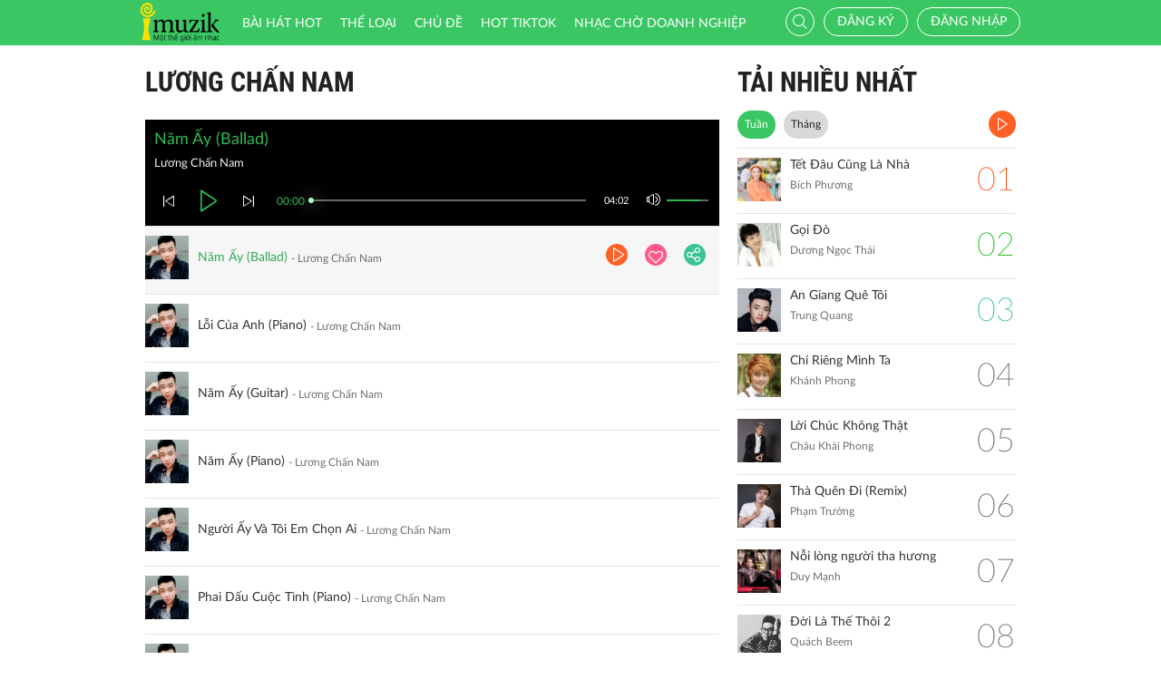

--- FILE ---
content_type: text/html; charset=UTF-8
request_url: http://www.imuzik.com.vn/bai-hat-cung-ca-si/trai-tim-khac-ten-anh-va-em-ballad-ver/1?listen=true
body_size: 9162
content:
<!DOCTYPE html>
<html lang="vi">
    <head>
        <meta charset="UTF-8">
        <meta http-equiv="X-UA-Compatible" content="IE=edge">
        <meta content='width=device-width, initial-scale=1.0, maximum-scale=1.0, user-scalable=0' name='viewport' />
        <meta content="462996843754261" property="fb:app_id">
        <meta name = "format-detection" content = "telephone=no">
        <meta name="csrf-param" content="_csrf">
    <meta name="csrf-token" content="V01ZWHNHMmYkJwoxIBJ1DzU3aDFCLEgtLxkPYRt0YQwGEjMzRDUBPw==">
        <title>Lương Chấn Nam</title>
        <link href="/css/bootstrap.min.css" rel="stylesheet">
<link href="/css/initialize.css" rel="stylesheet">
<link href="/css/imuzik.css?v=1.6" rel="stylesheet">
<link href="/css/jquery.mmenu.css" rel="stylesheet">
<link href="/css/jquery.jscrollpane.css" rel="stylesheet">
<link href="/css/owl.carousel.min.css" rel="stylesheet">
<link href="/css/font-awesome.css" rel="stylesheet">
<link href="/css/jquery.datetimepicker.css" rel="stylesheet">
<link href="/css/jquery-confirm.min.css" rel="stylesheet">
<link href="/css/coder-update.css?v=1.11" rel="stylesheet">        <!-- Global site tag (gtag.js) - Google Analytics -->
        <script async src="https://www.googletagmanager.com/gtag/js?id=UA-149136265-1"></script>
        <script>
            window.dataLayer = window.dataLayer || [];
            function gtag() {
                dataLayer.push(arguments);
            }
            gtag('js', new Date());

            gtag('config', 'UA-149136265-1');
        </script>
		<!-- Google Tag Manager -->
		<script>(function(w,d,s,l,i){w[l]=w[l]||[];w[l].push({'gtm.start':
		new Date().getTime(),event:'gtm.js'});var f=d.getElementsByTagName(s)[0],
		j=d.createElement(s),dl=l!='dataLayer'?'&l='+l:'';j.async=true;j.src=
		'https://www.googletagmanager.com/gtm.js?id='+i+dl;f.parentNode.insertBefore(j,f);
		})(window,document,'script','dataLayer','GTM-5JW8D9G');</script>
		<!-- End Google Tag Manager -->
    </head>
    <body>
                <div id="fb-root"></div>
        <div class="header navbar-fixed-top-mobile">
    <div class="container">
        <div class="row">

                        <nav class="navbar navbar-default navbar-imuzik">
                <!-- Brand and toggle get grouped for better mobile display -->
                <div class="navbar-header">
                                        <button type="button" class="navbar-toggle collapsed">
                        <span class="sr-only">Toggle navigation</span>
                        <span class="icon-bar"></span>
                        <span class="icon-bar"></span>
                        <span class="icon-bar"></span>
                    </button>
                    <a class="navbar-brand" href="/"><img alt="Brand" src="/images/chplay.png" height="43"></a>

                                        <a class="app-download-link" href="https://goo.gl/69CGKp">
                        <img src="/images/arrow-down.svg" style="height: 11px;margin-bottom: 2px;"> APP
                    </a>
                    <span class="search-mobile btn-search">
                        <i class="fa icon-search2"></i>
                    </span>
                </div>

                <ul class="nav navbar-nav navbar-right">
                                            <li>
                            <p class="txt-hide"><br></p>
                            <a href="javascript:void(0);" class="btn-imuzik link-01" id="main-msisdn-user" onclick="$('#id02').modal('show');">Đăng ký</a>
                            <p class="txt-hide">hoặc</p>
                        </li>
                        <li id="li-user-logout">
                            <a href="javascript:void(0);" class="link-01 user-login">Đăng nhập</a>
                        </li>
                                                            <li >
                        <a href="/menu-ca-nhan" class="text">

                                                    </a>
                    </li>
                    <div style="display: none;">
                        <input type="file" id="user-avatar-upload-mobile" accept="image/*"/>
                    </div>
                </ul>

                <!-- Collect the nav links, forms, and other content for toggling -->
                <div class="collapse navbar-collapse">
                    <div class="scroll-menu">
                        <ul class="nav navbar-nav anchor-change-1">
                                                                                                                <li class=""><a href="/bang-xep-hang"><i class="fa icon-broad"></i> Bài hát HOT</a></li>

                            
                            <li class="sang-tao"><a href="/bang-xep-hang?active=sang-tao"><i class="fa fa-music"></i> Sáng tạo</a></li>

                            <li class=""><a href="/the-loai"><i class="fa icon-music"></i> Thể loại</a></li>
                            <li class=""><a href="/chu-de"><i class="fa fa-sun-o"></i> Chủ đề</a></li>

                                                            <li class=""><a href="/hot-tiktok"><i class="fa icon-broad"></i>HOT TIKTOK</a></li>
                                                                                    <!--                                <li class="--><!--"><a href="/tin-tuc"><i class="fa icon-global"></i> Tin tức</a></li>-->
                                                        <!--                                <li class="--><!--"><a href="/huong-dan-su-dung"><i class="fa icon-faq"></i> Hướng dẫn</a></li>-->
                                                                                    <li class=" fb-box" >
                                <a class=" btn-fb" target="_blank" href="https://www.facebook.com/nhaccho.imuzik/?fref=ts" title="Imuzik Fanpage">
                                    <img width="20" class="" src="/images/fb-icon2x.png"/>Facebook
                                </a>
                            </li>
                            <li class=""><a href="https://doanhnghiep.imuzik.vn/" target="_blank"><i class="fa icon-broad"></i>Nhạc chờ doanh nghiệp</a></li>
                        </ul>
                        

                    </div>
                    <div class="navbar-right-tablet">
                        <div class="wrap-content">
                            <form id="search-nav-form" autocomplete="off" class="navbar-form pull-left" action="/search/index" method="get">
                                <div class="input-group">
                                    <span class="input-group-addon">
                                        <button type="submit" class="btn btn-default"><i class="fa icon-search2"></i></button>
                                    </span>
                                    <input id="keyword" name="k" type="search" class="form-control" value="" maxlength="50" placeholder="Nhập tên bài hát hoặc mã nhạc chờ..">
                                </div>
                            </form>
                            <span class="fa icon-on-off-search" title="Tìm kiếm"></span>
                        </div>
                    </div>

                </div><!-- /.navbar-collapse -->

                <div class="close-menu"></div>

            </nav>
        </div>
    </div>
</div>        <!--Popup confirm policy-->
        <div class="wrap-content">
            <div class="container">  
                <div class="row">    
                                                                                <div class="col-lg-8 col-md-8 col-sm-12 mdl-listen-all">
    <div class="scroll mdl-1 mdl-songs">
        <div class="title">
            <samp href="javascript:void(0);" class="txt"> Lương Chấn Nam</samp>
                    </div>
        <div id="list-player" style="display: none"></div>
<div class="player-bar list-player-bar" id="player-controller">
    <div id="playing-info">
        <span id="playing-name"></span>
        <br/>
        <span id="playing-singer"></span>
    </div>
    <div class="control-left">
        <a href="javascript:void(0)" class="jp-previous" title="pause"><i class="fa icon-previous"></i></a>
        <a href="javascript:void(0)" class="jp-play" title="play"><i class="fa icon-play2 selected"></i></a>
        <a href="javascript:void(0)" class="jp-pause" title="pause"><i class="fa icon-pause2"></i></a>
        <a href="javascript:void(0)" class="jp-next" title="pause"><i class="fa icon-next"></i></a>
    </div>
    <div class="control-center">
        <div class="volume">
            <a href="javascript:void(0)"><i class="fa icon-volume jp-mute" title="Tắt loa"></i></a>
            <a href="javascript:void(0)"><i class="fa icon-volume-off jp-unmute" title="Mở loa"></i></a>
            <div class="jp-volume-bar">
                <div class="jp-volume-bar-value"></div>
            </div>
        </div>
        <div class="text-duration jp-duration">00:00</div>
        <div class="text-elapsed jp-current-time">00:00</div>
        <div class="slider-horizontal">
            <div class="buffer jp-seek-bar">
                <div class="progess jp-play-bar">
                    <div class="knob"></div>
                </div>
            </div>
        </div>
    </div>
    <div class="clearfix"></div>
</div>                <div class="media playing-media " id="media-2127409"
         media_path="http://imedia.imuzik.com.vn/media2/songs/song/70/b8/87/637733eca4ddd.mp3">
        <div class="media-left">
            <a class="media-image" href="javascript:void(0);">
                <img class="media-object" src="http://imedia.imuzik.com.vn/media2/images/song/95/e7/79/637733eceeaba.jpg" width="48" alt="..." onerror="this.onerror=null;this.src='/images/4x4.png';">
                <span class="fa icon-playing"></span>
            </a>
        </div>
        <div class="media-body special-text">
            <div class="wrap-song">
                <a href="javascript:void(0);" class="song-name ellipsis" title="Năm Ấy (Ballad)">Năm Ấy (Ballad)</a>
                <span class="singer-name ellipsis" title="Lương Chấn Nam">Lương Chấn Nam</span>
            </div>
        </div>
<!--        <div class="media-right">
            <div class="right-info">
                <span class="viewer"><i class="fa icon-headphone"></i></span>
            </div>
        </div>-->
        <div class="link-more-mobile">
            <i class="fa icon-more"></i>
            <i class="fa fa-close"></i>
        </div>
        <div class="overlay">
            <a href="/bai-hat/nam-ay-ballad" class="bg-color-01 play-me" title="Chi tiết"><i class="fa icon-play2"></i></a>
            <a href="javascript:void(0);" class="bg-color-03 user" id="2127409" song_id="2127409">
                                    <i class="fa fa-heart-o" title="Thích"></i>
                 
            </a>
            <a title="Chia sẻ" name="fb_share" class="bg-color-05" href="https://facebook.com/sharer.php?u=www.imuzik.com.vnjavascript:void(0);"><i class="fa icon-share"></i></a>
        </div>

    </div>
         <div class="media  " id="media-2127407"
         media_path="http://imedia.imuzik.com.vn/media2/songs/song/02/21/10/637733b20cef1.mp3">
        <div class="media-left">
            <a class="media-image" href="javascript:void(0);">
                <img class="media-object" src="http://imedia.imuzik.com.vn/media2/images/song/72/ac/c7/637733b257366.jpg" width="48" alt="..." onerror="this.onerror=null;this.src='/images/4x4.png';">
                <span class="fa icon-playing"></span>
            </a>
        </div>
        <div class="media-body special-text">
            <div class="wrap-song">
                <a href="javascript:void(0);" class="song-name ellipsis" title="Lỗi Của Anh (Piano)">Lỗi Của Anh (Piano)</a>
                <span class="singer-name ellipsis" title="Lương Chấn Nam">Lương Chấn Nam</span>
            </div>
        </div>
<!--        <div class="media-right">
            <div class="right-info">
                <span class="viewer"><i class="fa icon-headphone"></i></span>
            </div>
        </div>-->
        <div class="link-more-mobile">
            <i class="fa icon-more"></i>
            <i class="fa fa-close"></i>
        </div>
        <div class="overlay">
            <a href="/bai-hat/loi-cua-anh-piano" class="bg-color-01 play-me" title="Chi tiết"><i class="fa icon-play2"></i></a>
            <a href="javascript:void(0);" class="bg-color-03 user" id="2127407" song_id="2127407">
                                    <i class="fa fa-heart-o" title="Thích"></i>
                 
            </a>
            <a title="Chia sẻ" name="fb_share" class="bg-color-05" href="https://facebook.com/sharer.php?u=www.imuzik.com.vnjavascript:void(0);"><i class="fa icon-share"></i></a>
        </div>

    </div>
         <div class="media  " id="media-2127405"
         media_path="http://imedia.imuzik.com.vn/media2/songs/song/25/3f/f2/6377337268909.mp3">
        <div class="media-left">
            <a class="media-image" href="javascript:void(0);">
                <img class="media-object" src="http://imedia.imuzik.com.vn/media2/images/song/df/52/2d/63773372aee3d.jpg" width="48" alt="..." onerror="this.onerror=null;this.src='/images/4x4.png';">
                <span class="fa icon-playing"></span>
            </a>
        </div>
        <div class="media-body special-text">
            <div class="wrap-song">
                <a href="javascript:void(0);" class="song-name ellipsis" title="Năm Ấy (Guitar)">Năm Ấy (Guitar)</a>
                <span class="singer-name ellipsis" title="Lương Chấn Nam">Lương Chấn Nam</span>
            </div>
        </div>
<!--        <div class="media-right">
            <div class="right-info">
                <span class="viewer"><i class="fa icon-headphone"></i></span>
            </div>
        </div>-->
        <div class="link-more-mobile">
            <i class="fa icon-more"></i>
            <i class="fa fa-close"></i>
        </div>
        <div class="overlay">
            <a href="/bai-hat/nam-ay-guitar" class="bg-color-01 play-me" title="Chi tiết"><i class="fa icon-play2"></i></a>
            <a href="javascript:void(0);" class="bg-color-03 user" id="2127405" song_id="2127405">
                                    <i class="fa fa-heart-o" title="Thích"></i>
                 
            </a>
            <a title="Chia sẻ" name="fb_share" class="bg-color-05" href="https://facebook.com/sharer.php?u=www.imuzik.com.vnjavascript:void(0);"><i class="fa icon-share"></i></a>
        </div>

    </div>
         <div class="media  " id="media-2127403"
         media_path="http://imedia.imuzik.com.vn/media2/songs/song/d5/72/2d/63773339cd4f9.mp3">
        <div class="media-left">
            <a class="media-image" href="javascript:void(0);">
                <img class="media-object" src="http://imedia.imuzik.com.vn/media2/images/song/b1/bb/bb/6377333a206f3.jpg" width="48" alt="..." onerror="this.onerror=null;this.src='/images/4x4.png';">
                <span class="fa icon-playing"></span>
            </a>
        </div>
        <div class="media-body special-text">
            <div class="wrap-song">
                <a href="javascript:void(0);" class="song-name ellipsis" title="Năm Ấy (Piano)">Năm Ấy (Piano)</a>
                <span class="singer-name ellipsis" title="Lương Chấn Nam">Lương Chấn Nam</span>
            </div>
        </div>
<!--        <div class="media-right">
            <div class="right-info">
                <span class="viewer"><i class="fa icon-headphone"></i></span>
            </div>
        </div>-->
        <div class="link-more-mobile">
            <i class="fa icon-more"></i>
            <i class="fa fa-close"></i>
        </div>
        <div class="overlay">
            <a href="/bai-hat/nam-ay-piano" class="bg-color-01 play-me" title="Chi tiết"><i class="fa icon-play2"></i></a>
            <a href="javascript:void(0);" class="bg-color-03 user" id="2127403" song_id="2127403">
                                    <i class="fa fa-heart-o" title="Thích"></i>
                 
            </a>
            <a title="Chia sẻ" name="fb_share" class="bg-color-05" href="https://facebook.com/sharer.php?u=www.imuzik.com.vnjavascript:void(0);"><i class="fa icon-share"></i></a>
        </div>

    </div>
         <div class="media  " id="media-2127401"
         media_path="http://imedia.imuzik.com.vn/media2/songs/song/31/61/13/637731e38cbd6.mp3">
        <div class="media-left">
            <a class="media-image" href="javascript:void(0);">
                <img class="media-object" src="http://imedia.imuzik.com.vn/media2/images/song/94/48/89/637731e3d40b4.jpg" width="48" alt="..." onerror="this.onerror=null;this.src='/images/4x4.png';">
                <span class="fa icon-playing"></span>
            </a>
        </div>
        <div class="media-body special-text">
            <div class="wrap-song">
                <a href="javascript:void(0);" class="song-name ellipsis" title="Người Ấy Và Tôi Em Chọn Ai">Người Ấy Và Tôi Em Chọn Ai</a>
                <span class="singer-name ellipsis" title="Lương Chấn Nam">Lương Chấn Nam</span>
            </div>
        </div>
<!--        <div class="media-right">
            <div class="right-info">
                <span class="viewer"><i class="fa icon-headphone"></i></span>
            </div>
        </div>-->
        <div class="link-more-mobile">
            <i class="fa icon-more"></i>
            <i class="fa fa-close"></i>
        </div>
        <div class="overlay">
            <a href="/bai-hat/nguoi-ay-va-toi-em-chon-ai" class="bg-color-01 play-me" title="Chi tiết"><i class="fa icon-play2"></i></a>
            <a href="javascript:void(0);" class="bg-color-03 user" id="2127401" song_id="2127401">
                                    <i class="fa fa-heart-o" title="Thích"></i>
                 
            </a>
            <a title="Chia sẻ" name="fb_share" class="bg-color-05" href="https://facebook.com/sharer.php?u=www.imuzik.com.vnjavascript:void(0);"><i class="fa icon-share"></i></a>
        </div>

    </div>
         <div class="media  " id="media-2127399"
         media_path="http://imedia.imuzik.com.vn/media2/songs/song/a9/42/2a/637731ad3c0ae.mp3">
        <div class="media-left">
            <a class="media-image" href="javascript:void(0);">
                <img class="media-object" src="http://imedia.imuzik.com.vn/media2/images/song/4f/26/64/637731ad81cb5.jpg" width="48" alt="..." onerror="this.onerror=null;this.src='/images/4x4.png';">
                <span class="fa icon-playing"></span>
            </a>
        </div>
        <div class="media-body special-text">
            <div class="wrap-song">
                <a href="javascript:void(0);" class="song-name ellipsis" title="Phai Dấu Cuộc Tình (Piano)">Phai Dấu Cuộc Tình (Piano)</a>
                <span class="singer-name ellipsis" title="Lương Chấn Nam">Lương Chấn Nam</span>
            </div>
        </div>
<!--        <div class="media-right">
            <div class="right-info">
                <span class="viewer"><i class="fa icon-headphone"></i></span>
            </div>
        </div>-->
        <div class="link-more-mobile">
            <i class="fa icon-more"></i>
            <i class="fa fa-close"></i>
        </div>
        <div class="overlay">
            <a href="/bai-hat/phai-dau-cuoc-tinh-piano" class="bg-color-01 play-me" title="Chi tiết"><i class="fa icon-play2"></i></a>
            <a href="javascript:void(0);" class="bg-color-03 user" id="2127399" song_id="2127399">
                                    <i class="fa fa-heart-o" title="Thích"></i>
                 
            </a>
            <a title="Chia sẻ" name="fb_share" class="bg-color-05" href="https://facebook.com/sharer.php?u=www.imuzik.com.vnjavascript:void(0);"><i class="fa icon-share"></i></a>
        </div>

    </div>
         <div class="media  " id="media-2127397"
         media_path="http://imedia.imuzik.com.vn/media2/songs/song/99/83/39/637731789e5eb.mp3">
        <div class="media-left">
            <a class="media-image" href="javascript:void(0);">
                <img class="media-object" src="http://imedia.imuzik.com.vn/media2/images/song/ba/bf/fb/63773178ea704.jpg" width="48" alt="..." onerror="this.onerror=null;this.src='/images/4x4.png';">
                <span class="fa icon-playing"></span>
            </a>
        </div>
        <div class="media-body special-text">
            <div class="wrap-song">
                <a href="javascript:void(0);" class="song-name ellipsis" title="Đừng Quên Tên Anh (Piano)">Đừng Quên Tên Anh (Piano)</a>
                <span class="singer-name ellipsis" title="Lương Chấn Nam">Lương Chấn Nam</span>
            </div>
        </div>
<!--        <div class="media-right">
            <div class="right-info">
                <span class="viewer"><i class="fa icon-headphone"></i></span>
            </div>
        </div>-->
        <div class="link-more-mobile">
            <i class="fa icon-more"></i>
            <i class="fa fa-close"></i>
        </div>
        <div class="overlay">
            <a href="/bai-hat/dung-quen-ten-anh-piano" class="bg-color-01 play-me" title="Chi tiết"><i class="fa icon-play2"></i></a>
            <a href="javascript:void(0);" class="bg-color-03 user" id="2127397" song_id="2127397">
                                    <i class="fa fa-heart-o" title="Thích"></i>
                 
            </a>
            <a title="Chia sẻ" name="fb_share" class="bg-color-05" href="https://facebook.com/sharer.php?u=www.imuzik.com.vnjavascript:void(0);"><i class="fa icon-share"></i></a>
        </div>

    </div>
         <div class="media  " id="media-2127395"
         media_path="http://imedia.imuzik.com.vn/media2/songs/song/8c/3a/a8/6377312baf5bb.mp3">
        <div class="media-left">
            <a class="media-image" href="javascript:void(0);">
                <img class="media-object" src="http://imedia.imuzik.com.vn/media2/images/song/35/08/83/6377312c0fb54.jpg" width="48" alt="..." onerror="this.onerror=null;this.src='/images/4x4.png';">
                <span class="fa icon-playing"></span>
            </a>
        </div>
        <div class="media-body special-text">
            <div class="wrap-song">
                <a href="javascript:void(0);" class="song-name ellipsis" title="Yêu Lắm Ngày Hôm Qua">Yêu Lắm Ngày Hôm Qua</a>
                <span class="singer-name ellipsis" title="Lương Chấn Nam">Lương Chấn Nam</span>
            </div>
        </div>
<!--        <div class="media-right">
            <div class="right-info">
                <span class="viewer"><i class="fa icon-headphone"></i></span>
            </div>
        </div>-->
        <div class="link-more-mobile">
            <i class="fa icon-more"></i>
            <i class="fa fa-close"></i>
        </div>
        <div class="overlay">
            <a href="/bai-hat/vzfk27px-yeu-lam-ngay-hom-qua" class="bg-color-01 play-me" title="Chi tiết"><i class="fa icon-play2"></i></a>
            <a href="javascript:void(0);" class="bg-color-03 user" id="2127395" song_id="2127395">
                                    <i class="fa fa-heart-o" title="Thích"></i>
                 
            </a>
            <a title="Chia sẻ" name="fb_share" class="bg-color-05" href="https://facebook.com/sharer.php?u=www.imuzik.com.vnjavascript:void(0);"><i class="fa icon-share"></i></a>
        </div>

    </div>
         <div class="media  " id="media-2127393"
         media_path="http://imedia.imuzik.com.vn/media2/songs/song/e7/3b/be/637730f222969.mp3">
        <div class="media-left">
            <a class="media-image" href="javascript:void(0);">
                <img class="media-object" src="http://imedia.imuzik.com.vn/media2/images/song/df/c5/5d/637730f27541f.jpg" width="48" alt="..." onerror="this.onerror=null;this.src='/images/4x4.png';">
                <span class="fa icon-playing"></span>
            </a>
        </div>
        <div class="media-body special-text">
            <div class="wrap-song">
                <a href="javascript:void(0);" class="song-name ellipsis" title="Có Anh Ở Đây Rồi (Piano)">Có Anh Ở Đây Rồi (Piano)</a>
                <span class="singer-name ellipsis" title="Lương Chấn Nam">Lương Chấn Nam</span>
            </div>
        </div>
<!--        <div class="media-right">
            <div class="right-info">
                <span class="viewer"><i class="fa icon-headphone"></i></span>
            </div>
        </div>-->
        <div class="link-more-mobile">
            <i class="fa icon-more"></i>
            <i class="fa fa-close"></i>
        </div>
        <div class="overlay">
            <a href="/bai-hat/co-anh-o-day-roi-piano" class="bg-color-01 play-me" title="Chi tiết"><i class="fa icon-play2"></i></a>
            <a href="javascript:void(0);" class="bg-color-03 user" id="2127393" song_id="2127393">
                                    <i class="fa fa-heart-o" title="Thích"></i>
                 
            </a>
            <a title="Chia sẻ" name="fb_share" class="bg-color-05" href="https://facebook.com/sharer.php?u=www.imuzik.com.vnjavascript:void(0);"><i class="fa icon-share"></i></a>
        </div>

    </div>
         <div class="media  " id="media-2127391"
         media_path="http://imedia.imuzik.com.vn/media2/songs/song/d7/ed/dd/637730b0ee86e.mp3">
        <div class="media-left">
            <a class="media-image" href="javascript:void(0);">
                <img class="media-object" src="http://imedia.imuzik.com.vn/media2/images/song/bc/f5/5b/637730b150ff0.jpg" width="48" alt="..." onerror="this.onerror=null;this.src='/images/4x4.png';">
                <span class="fa icon-playing"></span>
            </a>
        </div>
        <div class="media-body special-text">
            <div class="wrap-song">
                <a href="javascript:void(0);" class="song-name ellipsis" title="Đừng Khóc Nữa Mà (Edm)">Đừng Khóc Nữa Mà (Edm)</a>
                <span class="singer-name ellipsis" title="Lương Chấn Nam">Lương Chấn Nam</span>
            </div>
        </div>
<!--        <div class="media-right">
            <div class="right-info">
                <span class="viewer"><i class="fa icon-headphone"></i></span>
            </div>
        </div>-->
        <div class="link-more-mobile">
            <i class="fa icon-more"></i>
            <i class="fa fa-close"></i>
        </div>
        <div class="overlay">
            <a href="/bai-hat/dung-khoc-nua-ma-edm" class="bg-color-01 play-me" title="Chi tiết"><i class="fa icon-play2"></i></a>
            <a href="javascript:void(0);" class="bg-color-03 user" id="2127391" song_id="2127391">
                                    <i class="fa fa-heart-o" title="Thích"></i>
                 
            </a>
            <a title="Chia sẻ" name="fb_share" class="bg-color-05" href="https://facebook.com/sharer.php?u=www.imuzik.com.vnjavascript:void(0);"><i class="fa icon-share"></i></a>
        </div>

    </div>
         <div class="media  " id="media-2127389"
         media_path="http://imedia.imuzik.com.vn/media2/songs/song/b4/18/8b/63773074ada3f.mp3">
        <div class="media-left">
            <a class="media-image" href="javascript:void(0);">
                <img class="media-object" src="http://imedia.imuzik.com.vn/media2/images/song/4a/10/04/6377307502c9e.jpg" width="48" alt="..." onerror="this.onerror=null;this.src='/images/4x4.png';">
                <span class="fa icon-playing"></span>
            </a>
        </div>
        <div class="media-body special-text">
            <div class="wrap-song">
                <a href="javascript:void(0);" class="song-name ellipsis" title="Cầu Vồng Sau Mưa (Ballad)">Cầu Vồng Sau Mưa (Ballad)</a>
                <span class="singer-name ellipsis" title="Lương Chấn Nam">Lương Chấn Nam</span>
            </div>
        </div>
<!--        <div class="media-right">
            <div class="right-info">
                <span class="viewer"><i class="fa icon-headphone"></i></span>
            </div>
        </div>-->
        <div class="link-more-mobile">
            <i class="fa icon-more"></i>
            <i class="fa fa-close"></i>
        </div>
        <div class="overlay">
            <a href="/bai-hat/cau-vong-sau-mua-ballad" class="bg-color-01 play-me" title="Chi tiết"><i class="fa icon-play2"></i></a>
            <a href="javascript:void(0);" class="bg-color-03 user" id="2127389" song_id="2127389">
                                    <i class="fa fa-heart-o" title="Thích"></i>
                 
            </a>
            <a title="Chia sẻ" name="fb_share" class="bg-color-05" href="https://facebook.com/sharer.php?u=www.imuzik.com.vnjavascript:void(0);"><i class="fa icon-share"></i></a>
        </div>

    </div>
         <div class="media  " id="media-2127387"
         media_path="http://imedia.imuzik.com.vn/media2/songs/song/97/18/89/6377303996f4c.mp3">
        <div class="media-left">
            <a class="media-image" href="javascript:void(0);">
                <img class="media-object" src="http://imedia.imuzik.com.vn/media2/images/song/08/f4/40/63773039e1bcd.jpg" width="48" alt="..." onerror="this.onerror=null;this.src='/images/4x4.png';">
                <span class="fa icon-playing"></span>
            </a>
        </div>
        <div class="media-body special-text">
            <div class="wrap-song">
                <a href="javascript:void(0);" class="song-name ellipsis" title="Bay Giữa Ngân Hà (Remix)">Bay Giữa Ngân Hà (Remix)</a>
                <span class="singer-name ellipsis" title="Lương Chấn Nam">Lương Chấn Nam</span>
            </div>
        </div>
<!--        <div class="media-right">
            <div class="right-info">
                <span class="viewer"><i class="fa icon-headphone"></i></span>
            </div>
        </div>-->
        <div class="link-more-mobile">
            <i class="fa icon-more"></i>
            <i class="fa fa-close"></i>
        </div>
        <div class="overlay">
            <a href="/bai-hat/bay-giua-ngan-ha-remix" class="bg-color-01 play-me" title="Chi tiết"><i class="fa icon-play2"></i></a>
            <a href="javascript:void(0);" class="bg-color-03 user" id="2127387" song_id="2127387">
                                    <i class="fa fa-heart-o" title="Thích"></i>
                 
            </a>
            <a title="Chia sẻ" name="fb_share" class="bg-color-05" href="https://facebook.com/sharer.php?u=www.imuzik.com.vnjavascript:void(0);"><i class="fa icon-share"></i></a>
        </div>

    </div>
         <div class="media  " id="media-2127385"
         media_path="http://imedia.imuzik.com.vn/media2/songs/song/3a/e9/93/63772fec1e815.mp3">
        <div class="media-left">
            <a class="media-image" href="javascript:void(0);">
                <img class="media-object" src="http://imedia.imuzik.com.vn/media2/images/song/fa/d9/9f/63772fec64d25.jpg" width="48" alt="..." onerror="this.onerror=null;this.src='/images/4x4.png';">
                <span class="fa icon-playing"></span>
            </a>
        </div>
        <div class="media-body special-text">
            <div class="wrap-song">
                <a href="javascript:void(0);" class="song-name ellipsis" title="Hẹn Yêu (Remix)">Hẹn Yêu (Remix)</a>
                <span class="singer-name ellipsis" title="Lương Chấn Nam">Lương Chấn Nam</span>
            </div>
        </div>
<!--        <div class="media-right">
            <div class="right-info">
                <span class="viewer"><i class="fa icon-headphone"></i></span>
            </div>
        </div>-->
        <div class="link-more-mobile">
            <i class="fa icon-more"></i>
            <i class="fa fa-close"></i>
        </div>
        <div class="overlay">
            <a href="/bai-hat/hen-yeu-remix" class="bg-color-01 play-me" title="Chi tiết"><i class="fa icon-play2"></i></a>
            <a href="javascript:void(0);" class="bg-color-03 user" id="2127385" song_id="2127385">
                                    <i class="fa fa-heart-o" title="Thích"></i>
                 
            </a>
            <a title="Chia sẻ" name="fb_share" class="bg-color-05" href="https://facebook.com/sharer.php?u=www.imuzik.com.vnjavascript:void(0);"><i class="fa icon-share"></i></a>
        </div>

    </div>
         <div class="media  " id="media-2127383"
         media_path="http://imedia.imuzik.com.vn/media2/songs/song/a7/b0/0a/63772fb2ec2c4.mp3">
        <div class="media-left">
            <a class="media-image" href="javascript:void(0);">
                <img class="media-object" src="http://imedia.imuzik.com.vn/media2/images/song/2f/3f/f2/63772fb36b397.jpg" width="48" alt="..." onerror="this.onerror=null;this.src='/images/4x4.png';">
                <span class="fa icon-playing"></span>
            </a>
        </div>
        <div class="media-body special-text">
            <div class="wrap-song">
                <a href="javascript:void(0);" class="song-name ellipsis" title="Thế Giới Trong Anh">Thế Giới Trong Anh</a>
                <span class="singer-name ellipsis" title="Lương Chấn Nam">Lương Chấn Nam</span>
            </div>
        </div>
<!--        <div class="media-right">
            <div class="right-info">
                <span class="viewer"><i class="fa icon-headphone"></i></span>
            </div>
        </div>-->
        <div class="link-more-mobile">
            <i class="fa icon-more"></i>
            <i class="fa fa-close"></i>
        </div>
        <div class="overlay">
            <a href="/bai-hat/c2vjv6yp-the-gioi-trong-anh" class="bg-color-01 play-me" title="Chi tiết"><i class="fa icon-play2"></i></a>
            <a href="javascript:void(0);" class="bg-color-03 user" id="2127383" song_id="2127383">
                                    <i class="fa fa-heart-o" title="Thích"></i>
                 
            </a>
            <a title="Chia sẻ" name="fb_share" class="bg-color-05" href="https://facebook.com/sharer.php?u=www.imuzik.com.vnjavascript:void(0);"><i class="fa icon-share"></i></a>
        </div>

    </div>
         <div class="media  " id="media-2127381"
         media_path="http://imedia.imuzik.com.vn/media2/songs/song/65/80/06/63772f682ae72.mp3">
        <div class="media-left">
            <a class="media-image" href="javascript:void(0);">
                <img class="media-object" src="http://imedia.imuzik.com.vn/media2/images/song/e1/2e/ee/63772f68744e4.jpg" width="48" alt="..." onerror="this.onerror=null;this.src='/images/4x4.png';">
                <span class="fa icon-playing"></span>
            </a>
        </div>
        <div class="media-body special-text">
            <div class="wrap-song">
                <a href="javascript:void(0);" class="song-name ellipsis" title="Hẹn Yêu (Guitar)">Hẹn Yêu (Guitar)</a>
                <span class="singer-name ellipsis" title="Lương Chấn Nam">Lương Chấn Nam</span>
            </div>
        </div>
<!--        <div class="media-right">
            <div class="right-info">
                <span class="viewer"><i class="fa icon-headphone"></i></span>
            </div>
        </div>-->
        <div class="link-more-mobile">
            <i class="fa icon-more"></i>
            <i class="fa fa-close"></i>
        </div>
        <div class="overlay">
            <a href="/bai-hat/hen-yeu-guitar" class="bg-color-01 play-me" title="Chi tiết"><i class="fa icon-play2"></i></a>
            <a href="javascript:void(0);" class="bg-color-03 user" id="2127381" song_id="2127381">
                                    <i class="fa fa-heart-o" title="Thích"></i>
                 
            </a>
            <a title="Chia sẻ" name="fb_share" class="bg-color-05" href="https://facebook.com/sharer.php?u=www.imuzik.com.vnjavascript:void(0);"><i class="fa icon-share"></i></a>
        </div>

    </div>
                             <div class="load-more">
                                            <a class="jscroll-next-default" href="/bai-hat-cung-ca-si/trai-tim-khac-ten-anh-va-em-ballad-ver/2?page=2&listen=1"><i class="fa fa-angle-down"></i></a>
                                       </div>
                            </div>

    <div class="pagging hide-pagging">
        <ul class="pager text-left"><li class="active"><a href="/bai-hat-cung-ca-si/trai-tim-khac-ten-anh-va-em-ballad-ver/1?listen=true&amp;page=1" data-page="0">1</a></li>
<li><a href="/bai-hat-cung-ca-si/trai-tim-khac-ten-anh-va-em-ballad-ver/1?listen=true&amp;page=2" data-page="1">2</a></li>
<li><a href="/bai-hat-cung-ca-si/trai-tim-khac-ten-anh-va-em-ballad-ver/1?listen=true&amp;page=3" data-page="2">3</a></li>
<li><a href="/bai-hat-cung-ca-si/trai-tim-khac-ten-anh-va-em-ballad-ver/1?listen=true&amp;page=4" data-page="3">4</a></li>
<li><a href="/bai-hat-cung-ca-si/trai-tim-khac-ten-anh-va-em-ballad-ver/1?listen=true&amp;page=5" data-page="4">5</a></li>
<li><a href="/bai-hat-cung-ca-si/trai-tim-khac-ten-anh-va-em-ballad-ver/1?listen=true&amp;page=2" data-page="1">Tiếp</a></li>
<li class="last"><a href="/bai-hat-cung-ca-si/trai-tim-khac-ten-anh-va-em-ballad-ver/1?listen=true&amp;page=10" data-page="9">Cuối</a></li></ul>    </div>
</div>
    <div class="col-lg-4 col-md-4  col-sm-12">
            <div class="mdl-1 mdl-billboard">
        <div class="title ellipsis"> 
            <a href="/bang-xep-hang" class="txt"> TẢI NHIỀU NHẤT</a>
        </div>    
        <!-- Nav tabs -->    
        <ul class="nav nav-pills" role="tablist">
                            <li class="active"><a href="#week" role="tab" data-toggle="tab">Tuần</a></li>
                                        <li class=""><a href="#month" role="tab" data-toggle="tab">Tháng</a></li>
                                            </ul>
        <!-- Tab panes -->
        <div class="tab-content">
                                                
                    <div role="tabpanel" class="tab-pane active" id="week">  
                        <a href="/song/down?id=week&listen=true" class="bg-color-01 listen-all listen-all2" style="top: 72px;">
                            <i class="fa icon-play2"></i>
                        </a>
                        <div>
                                <div class="media">
        <div class="media-left">
            <a href="/bai-hat/tet-dau-cung-la-nha">
                <img class="media-object" src="http://imedia.imuzik.com.vn/media2/images/song/be/80/0b/5e1edc632cc8c.png" width="48" alt="..." onerror="this.onerror=null;this.src='/images/4x4.png';">
            </a>
        </div>
        <div class="media-body">
            <a href="/bai-hat/tet-dau-cung-la-nha" class="song-name ellipsis" title="Tết Đâu Cũng Là Nhà">Tết Đâu Cũng Là Nhà</a>
            <p class="singer-name ellipsis" title="Bích Phương">Bích Phương</p>
        </div>
        <div class="media-right text-danger">01</div>
    </div>
    <div class="media">
        <div class="media-left">
            <a href="/bai-hat/goi-do-68znmpr0-T3VOP17Q">
                <img class="media-object" src="http://imedia.imuzik.com.vn/media1/images/singer/7f/01/17/a81766f43bd6415e045a23195f2108738f388826.jpg" width="48" alt="..." onerror="this.onerror=null;this.src='/images/4x4.png';">
            </a>
        </div>
        <div class="media-body">
            <a href="/bai-hat/goi-do-68znmpr0-T3VOP17Q" class="song-name ellipsis" title="Gọi Đò">Gọi Đò</a>
            <p class="singer-name ellipsis" title="Dương Ngọc Thái">Dương Ngọc Thái</p>
        </div>
        <div class="media-right text-success">02</div>
    </div>
    <div class="media">
        <div class="media-left">
            <a href="/bai-hat/dnm3njxd-an-giang-que-toi">
                <img class="media-object" src="http://imedia.imuzik.com.vn/media2/images/song/9f/b8/89/5a582b3f8f01b.jpg" width="48" alt="..." onerror="this.onerror=null;this.src='/images/4x4.png';">
            </a>
        </div>
        <div class="media-body">
            <a href="/bai-hat/dnm3njxd-an-giang-que-toi" class="song-name ellipsis" title="An Giang Quê Tôi">An Giang Quê Tôi</a>
            <p class="singer-name ellipsis" title="Trung Quang">Trung Quang</p>
        </div>
        <div class="media-right text-primary">03</div>
    </div>
    <div class="media">
        <div class="media-left">
            <a href="/bai-hat/vkwhcdml-chi-rieng-minh-ta">
                <img class="media-object" src="http://imedia.imuzik.com.vn/media1/images/singer/9c/78/89/5265e390d4c81.jpg" width="48" alt="..." onerror="this.onerror=null;this.src='/images/4x4.png';">
            </a>
        </div>
        <div class="media-body">
            <a href="/bai-hat/vkwhcdml-chi-rieng-minh-ta" class="song-name ellipsis" title="Chỉ Riêng Mình Ta">Chỉ Riêng Mình Ta</a>
            <p class="singer-name ellipsis" title="Khánh Phong">Khánh Phong</p>
        </div>
        <div class="media-right">04</div>
    </div>
    <div class="media">
        <div class="media-left">
            <a href="/bai-hat/tdrgw3rd-loi-chuc-khong-that">
                <img class="media-object" src="http://imedia.imuzik.com.vn/media2/images/song/20/36/62/5e578fb64a1f4.jpg" width="48" alt="..." onerror="this.onerror=null;this.src='/images/4x4.png';">
            </a>
        </div>
        <div class="media-body">
            <a href="/bai-hat/tdrgw3rd-loi-chuc-khong-that" class="song-name ellipsis" title="Lời Chúc Không Thật">Lời Chúc Không Thật</a>
            <p class="singer-name ellipsis" title="Châu Khải Phong">Châu Khải Phong</p>
        </div>
        <div class="media-right">05</div>
    </div>
    <div class="media">
        <div class="media-left">
            <a href="/bai-hat/rp8rybjc-tha-quen-di-remix">
                <img class="media-object" src="http://imedia.imuzik.com.vn/media2/images/song/19/5f/f1/5cbd333fb049e.jpg" width="48" alt="..." onerror="this.onerror=null;this.src='/images/4x4.png';">
            </a>
        </div>
        <div class="media-body">
            <a href="/bai-hat/rp8rybjc-tha-quen-di-remix" class="song-name ellipsis" title="Thà Quên Đi (Remix)">Thà Quên Đi (Remix)</a>
            <p class="singer-name ellipsis" title="Phạm Trưởng">Phạm Trưởng</p>
        </div>
        <div class="media-right">06</div>
    </div>
    <div class="media">
        <div class="media-left">
            <a href="/bai-hat/noi-long-nguoi-tha-huong-3TOHVUR6-3TOHVUR6">
                <img class="media-object" src="http://imedia.imuzik.com.vn/media1/images/singer/19/5c/c1/2bbdd73b4bb170b13a5876895ac79d001eea3809.jpg" width="48" alt="..." onerror="this.onerror=null;this.src='/images/4x4.png';">
            </a>
        </div>
        <div class="media-body">
            <a href="/bai-hat/noi-long-nguoi-tha-huong-3TOHVUR6-3TOHVUR6" class="song-name ellipsis" title="Nỗi lòng người tha hương">Nỗi lòng người tha hương</a>
            <p class="singer-name ellipsis" title="Duy Mạnh">Duy Mạnh</p>
        </div>
        <div class="media-right">07</div>
    </div>
    <div class="media">
        <div class="media-left">
            <a href="/bai-hat/doi-la-the-thoi-2">
                <img class="media-object" src="http://imedia.imuzik.com.vn/media2/images/song/df/3e/ed/5df06043653e0.jpg" width="48" alt="..." onerror="this.onerror=null;this.src='/images/4x4.png';">
            </a>
        </div>
        <div class="media-body">
            <a href="/bai-hat/doi-la-the-thoi-2" class="song-name ellipsis" title="Đời Là Thế Thôi 2">Đời Là Thế Thôi 2</a>
            <p class="singer-name ellipsis" title="Quách Beem">Quách Beem</p>
        </div>
        <div class="media-right">08</div>
    </div>
                        </div>
                    </div>
                                                                                    
                    <div role="tabpanel" class="tab-pane " id="month">  
                        <a href="/song/down?id=month&listen=true" class="bg-color-01 listen-all listen-all2" style="top: 72px;">
                            <i class="fa icon-play2"></i>
                        </a>
                        <div>
                                <div class="media">
        <div class="media-left">
            <a href="/bai-hat/tet-dau-cung-la-nha">
                <img class="media-object" src="http://imedia.imuzik.com.vn/media2/images/song/be/80/0b/5e1edc632cc8c.png" width="48" alt="..." onerror="this.onerror=null;this.src='/images/4x4.png';">
            </a>
        </div>
        <div class="media-body">
            <a href="/bai-hat/tet-dau-cung-la-nha" class="song-name ellipsis" title="Tết Đâu Cũng Là Nhà">Tết Đâu Cũng Là Nhà</a>
            <p class="singer-name ellipsis" title="Bích Phương">Bích Phương</p>
        </div>
        <div class="media-right text-danger">01</div>
    </div>
    <div class="media">
        <div class="media-left">
            <a href="/bai-hat/chung-ta-khong-con-chung-ta">
                <img class="media-object" src="http://imedia.imuzik.com.vn/media2/images/song/f9/ea/af/61765028255e4.png" width="48" alt="..." onerror="this.onerror=null;this.src='/images/4x4.png';">
            </a>
        </div>
        <div class="media-body">
            <a href="/bai-hat/chung-ta-khong-con-chung-ta" class="song-name ellipsis" title="Chúng Ta Không Còn Chúng Ta">Chúng Ta Không Còn Chúng Ta</a>
            <p class="singer-name ellipsis" title="Phạm Quỳnh Anh">Phạm Quỳnh Anh</p>
        </div>
        <div class="media-right text-success">02</div>
    </div>
    <div class="media">
        <div class="media-left">
            <a href="/bai-hat/eo-le-cuoc-tinh-1K9YMSZ0">
                <img class="media-object" src="http://imedia.imuzik.com.vn/media1/images/singer/7f/01/17/a81766f43bd6415e045a23195f2108738f388826.jpg" width="48" alt="..." onerror="this.onerror=null;this.src='/images/4x4.png';">
            </a>
        </div>
        <div class="media-body">
            <a href="/bai-hat/eo-le-cuoc-tinh-1K9YMSZ0" class="song-name ellipsis" title="Éo le cuộc tình">Éo le cuộc tình</a>
            <p class="singer-name ellipsis" title="Dương Ngọc Thái">Dương Ngọc Thái</p>
        </div>
        <div class="media-right text-primary">03</div>
    </div>
    <div class="media">
        <div class="media-left">
            <a href="/bai-hat/goi-do-68znmpr0-T3VOP17Q">
                <img class="media-object" src="http://imedia.imuzik.com.vn/media1/images/singer/7f/01/17/a81766f43bd6415e045a23195f2108738f388826.jpg" width="48" alt="..." onerror="this.onerror=null;this.src='/images/4x4.png';">
            </a>
        </div>
        <div class="media-body">
            <a href="/bai-hat/goi-do-68znmpr0-T3VOP17Q" class="song-name ellipsis" title="Gọi Đò">Gọi Đò</a>
            <p class="singer-name ellipsis" title="Dương Ngọc Thái">Dương Ngọc Thái</p>
        </div>
        <div class="media-right">04</div>
    </div>
    <div class="media">
        <div class="media-left">
            <a href="/bai-hat/4vpt9brd-mo-mot-giac-mo">
                <img class="media-object" src="http://imedia.imuzik.com.vn/media2/images/song/ea/f6/6e/65e52b4631a46.jpg" width="48" alt="..." onerror="this.onerror=null;this.src='/images/4x4.png';">
            </a>
        </div>
        <div class="media-body">
            <a href="/bai-hat/4vpt9brd-mo-mot-giac-mo" class="song-name ellipsis" title="Mơ Một Giấc Mơ">Mơ Một Giấc Mơ</a>
            <p class="singer-name ellipsis" title="Nguyễn Đình Vũ - Tăng Phúc">Nguyễn Đình Vũ - Tăng Phúc</p>
        </div>
        <div class="media-right">05</div>
    </div>
    <div class="media">
        <div class="media-left">
            <a href="/bai-hat/vkwhcdml-chi-rieng-minh-ta">
                <img class="media-object" src="http://imedia.imuzik.com.vn/media1/images/singer/9c/78/89/5265e390d4c81.jpg" width="48" alt="..." onerror="this.onerror=null;this.src='/images/4x4.png';">
            </a>
        </div>
        <div class="media-body">
            <a href="/bai-hat/vkwhcdml-chi-rieng-minh-ta" class="song-name ellipsis" title="Chỉ Riêng Mình Ta">Chỉ Riêng Mình Ta</a>
            <p class="singer-name ellipsis" title="Khánh Phong">Khánh Phong</p>
        </div>
        <div class="media-right">06</div>
    </div>
    <div class="media">
        <div class="media-left">
            <a href="/bai-hat/tung-yeu">
                <img class="media-object" src="http://imedia.imuzik.com.vn/media2/images/song/0e/d2/20/5d2c2586971a7.jpg" width="48" alt="..." onerror="this.onerror=null;this.src='/images/4x4.png';">
            </a>
        </div>
        <div class="media-body">
            <a href="/bai-hat/tung-yeu" class="song-name ellipsis" title="Từng yêu">Từng yêu</a>
            <p class="singer-name ellipsis" title="Phan Duy Anh">Phan Duy Anh</p>
        </div>
        <div class="media-right">07</div>
    </div>
    <div class="media">
        <div class="media-left">
            <a href="/bai-hat/khuc-xuan">
                <img class="media-object" src="http://imedia.imuzik.com.vn/media1/images/singer/7c/8a/a7/5a9226b20569b69986f490a8ae283cf4e7133b53.jpg" width="48" alt="..." onerror="this.onerror=null;this.src='/images/4x4.png';">
            </a>
        </div>
        <div class="media-body">
            <a href="/bai-hat/khuc-xuan" class="song-name ellipsis" title="Khúc Xuân">Khúc Xuân</a>
            <p class="singer-name ellipsis" title="Đinh Mạnh Ninh - Thùy Chi">Đinh Mạnh Ninh - Thùy Chi</p>
        </div>
        <div class="media-right">08</div>
    </div>
                        </div>
                    </div>
                                                                                                                </div>            
    </div>
            </div>
                    <input type="hidden" id="user_logined" value=""/>
                    <input type="hidden" id="crbt_status" value="0"/>
                </div>
            </div>
            <div class="footer">
    <div class="container">
        <div class="row">
            <div class="col-md-12">
                <div class="control-social">
                    <a target="_blank"
                        href="https://www.facebook.com/nhaccho.imuzik/?fref=ts"
                        title="Fanpage"><img src="/images/facebook.png" /></a>
                    <a href='http://online.gov.vn/Home/WebDetails/60703'><img height="50px" alt='' title=''
                            src='/images/bct.png' /></a>
                </div>
                <p class="link">
                    <a href="/">Trang chủ</a>
                    <a href="/huong-dan/gioi-thieu">Giới thiệu</a>
                    <a href="/huong-dan/dieu-khoan-su-dung">Điều khoản sử dụng</a>
                                            <a href="javascript:void(0);" class="user">Góp ý/Báo lỗi</a>
                                        <a href="/huong-dan/cau-hoi-thuong-gap">Câu hỏi thường gặp</a>
                </p>
                <p class="text-copyright">
                    <span class="text-copyright">Copyright © Imuzik.</span> Đơn vị chủ quản: Tập đoàn Công nghiệp - Viễn
                    thông Quân đội Viettel .<br>

                </p>
            </div>
        </div>
    </div>
</div> 
        </div>
        <div class="modal" role="dialog" id="modal-popup">
    <div class="modal-dialog modal-sm" role="document">
        <div class="modal-content mdl-1 mdl-form">
            <div class="modal-body">
                <h5 class="title-4 ellipsis">Linh hồn tượng đá saphia</h5>
                <div class="function-user">
                    <a href="#" class="bg-color-02"><i class="fa icon-download"></i> Tải</a>
                    <a href="#" class="bg-color-03"><i class="fa fa-heart-o"></i> Thích</a>
                    <a href="#" class="bg-color-05"><i class="fa icon-share"></i> Chia sẻ</a>
                </div>
            </div>
        </div>
    </div>
</div>

<!--BOXSEARH-->
<div class="popup-search">
    <div class="box-search">
        <a href=" javascript:void(0); " class="pull-right" id="closeBox"><i class="fa icon-delete"></i></a>
        <a href=" javascript:void(0); " class="pull-left" id="clearSuggess"><i class="fa icon-refresh"></i></a>
        <div class="box-search-content">
            <input type="search" id="keywordMobile" maxlength="50" name="k"
                   placeholder="Nhập tên bài hát hoặc mã nhạc chờ.." class="ipt-search">
        </div>
    </div>
    <div class="box-search-suggess">
        <div class="scroll-content-search">
            <ul id="contentSuggess">

            </ul>
        </div>

        
        <div id="hot-keywords-box" class="">
                            <h5>Top Từ Khóa</h5>
                <ul id="hot-keywords-list">

                                            <li>
                            <a href="/tim-kiem?k=h%E1%BB%93ng+nhan"
                               title="hồng nhan" class="txt-song">
                                                                      hồng nhan                            </a>
                        </li>
                                            <li>
                            <a href="/tim-kiem?k=Ai+l%C3%A0+ng%C6%B0%E1%BB%9Di+th%C6%B0%C6%A1ng+em"
                               title="Ai là người thương em" class="txt-song">
                                                                      Ai là người thương em                            </a>
                        </li>
                                            <li>
                            <a href="/tim-kiem?k=Tu%E1%BA%A7n+hung+remix"
                               title="Tuần hung remix" class="txt-song">
                                                                      Tuần hung remix                            </a>
                        </li>
                                            <li>
                            <a href="/tim-kiem?k=Xin+L%C3%A0m+Ng%C6%B0%E1%BB%9Di+Xa+L%E1%BA%A1"
                               title="Xin Làm Người Xa Lạ" class="txt-song">
                                                                      Xin Làm Người Xa Lạ                            </a>
                        </li>
                                            <li>
                            <a href="/tim-kiem?k=Duy+m%E1%BA%A1nh"
                               title="Duy mạnh" class="txt-song">
                                                                      Duy mạnh                            </a>
                        </li>
                    
                </ul>
                <div class="clearfix"></div>
                                </div>

    </div>
</div>

<!--------Modal login------>
<div id="id01" class="modal-login"></div>
<!--------Modal register------>
<div id="id02" class="modal-login">
    <form class="form-horizontal modal-content animate">
        <h2>Đăng ký</h2>
        <p>Để đăng ký, Quý khách vui lòng soạn tin <span style="color: black">MK</span> gửi <span style="color: black">1221</span>
            <span style="color: black">(miễn phí)</span> để lấy mật khẩu và thực hiện đăng nhập</p>
        <div class="form-group">
            <div class="col-sm-12 text-right">
                <span class="btn" onclick="hideModal('id02');">Hủy bỏ</span>
                <button type="button" class="btn btn-imuzik" onclick="registerLogin();">Đăng nhập</button>
            </div>
        </div>
    </form>
</div>

<!--------Modal package------>
<div id="id03" class="modal-login">
    <form class="form-horizontal modal-content animate">
        <h2>Đăng ký dịch vụ nhạc chờ</h2>
        <p>Xin chào , Quý khách
            chưa đăng ký dịch vụ nhạc chờ Imuzik, thực hiện đăng ký để có thể tải/tặng nhạc chờ!</p>
        <div class="form-group">
            <div class="col-sm-12">
                <button type="button" class="btn btn-imuzik user" onclick="crbtRegister(1);">Đăng ký</button>
                <span class="btn" style="color: #3ac663;" onclick="hideModal('id03')">Hủy bỏ</span>
            </div>
        </div>
        <p><em>* Phí dịch vụ 9000đ/tháng. Gia hạn hàng tháng</em></p>
    </form>
</div>

<!--------Modal package------>
<div id="id04" class="modal-login">
    <form class="form-horizontal modal-content animate">
        <h2>Thông báo</h2>
        <p>Thuê bao 0988005774, xác nhận tạm dừng dịch vụ nhạc chờ ngày/tuần/tháng</p>
        <div class="form-group">
            <div class="col-sm-12">
                <button type="submit" class="btn btn-imuzik">ĐỒNG Ý</button>
                <span class="btn" onClick="hideModal('id04')">Hủy bỏ</span>
            </div>
        </div>
        <p><em>* Phí dịch vụ 9000đ/tháng. Gia hạn hàng tháng</em></p>
    </form>
</div>
<input type="hidden" id="message-popup-confirm" value=""/>
<input type="hidden" id="type-popup-confirm" value=""/>
<input type="hidden" id="brand_id-popup-confirm" value=""/>
<input type="hidden" id="rbt_code-popup-confirm" value=""/>
        <script>
            var LOGIN_TIMEOUT = 3600;
            var IS_MOBILE = 0;
            var IS_TABLE = 0;
            var viettel_phone_expression = '/^(0|84|\+84|)[1-9]([0-9]{8})$/';
        </script>
        <script src="/assets/c8f0b10f/jquery.js"></script>
<script src="/assets/f21c7bda/yii.js"></script>
<script src="/js/bootstrap.min.js"></script>
<script src="/js/jscrollpane.min.js"></script>
<script src="/js/owl.carousel.min.js"></script>
<script src="/js/mousewheel.js"></script>
<script src="/js/jquery-confirm.min.js"></script>
<script src="/js/imuzik.js?v=1.231"></script>
<script src="/js/jplayer/jquery.jplayer.min.js"></script>
<script src="/js/jplayer/player.js?v=1.5112"></script>
<script src="/js/jquery.jscroll.js"></script>
<script src="/js/jquery.datetimepicker.full.min.js"></script>
<script src="/js/rbt/ringbacktone.js?v=1.0"></script>
<script src="/js/user/user.js?v=1.0"></script>
<script src="/js/search/search.js?v=1.01111ss"></script>
<script src="/js/progress.js"></script>
<script src="/js/coder.js?v=1.2"></script>
        <script>
            (function (d, s, id) {
                var js, fjs = d.getElementsByTagName(s)[0];
                if (d.getElementById(id))
                    return;
                js = d.createElement(s);
                js.id = id;
                js.src = "//connect.facebook.net/vi_VN/sdk.js#xfbml=1&version=v2.9";
                fjs.parentNode.insertBefore(js, fjs);
            }(document, 'script', 'facebook-jssdk'));
        </script>
		<!-- Google Tag Manager (noscript) -->
		<noscript><iframe src="https://www.googletagmanager.com/ns.html?id=GTM-5JW8D9G"
		height="0" width="0" style="display:none;visibility:hidden"></iframe></noscript>
		<!-- End Google Tag Manager (noscript) -->
<!--        <script>
            (function (i, s, o, g, r, a, m) {
                i['GoogleAnalyticsObject'] = r;
                i[r] = i[r] || function () {
                    (i[r].q = i[r].q || []).push(arguments)
                }, i[r].l = 1 * new Date();
                a = s.createElement(o),
                        m = s.getElementsByTagName(o)[0];
                a.async = 1;
                a.src = g;
                m.parentNode.insertBefore(a, m)
            })(window, document, 'script', 'https://www.google-analytics.com/analytics.js', 'ga');
            ga('create', 'UA-67482421-2', 'auto');
            ga('send', 'pageview');

        </script>-->
    </body>
</html>
